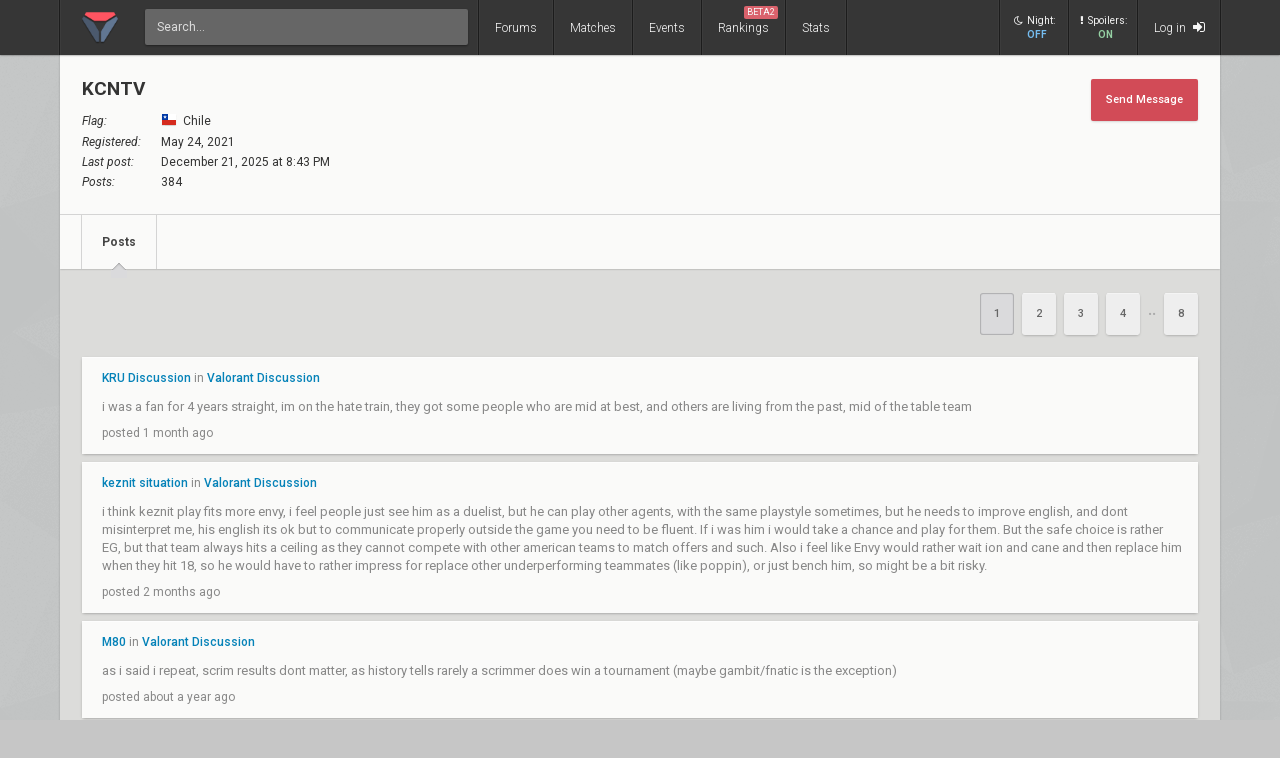

--- FILE ---
content_type: text/html; charset=UTF-8
request_url: https://www.vlr.gg/user/KCNTV
body_size: 12313
content:
<!DOCTYPE html>
<html lang="en" data-theme="light">
	<head>
		<title>
			kcntv's Profile | VLR.gg		</title>

					<meta name="description" content="Valorant esports coverage featuring news, schedules, rankings, stats, and more">
				<meta charset="utf-8">

		<meta property="og:title" content="kcntv's Profile | VLR.gg">
		<meta property="og:site_name" content="VLR.gg">

					<meta property="og:description" content="Valorant esports coverage featuring news, schedules, rankings, stats, and more">
		
					
							<meta property="og:image" content="/img/vlr/favicon.png">
					
					<meta name="twitter:card" content="summary">
		
					<meta name="twitter:site" content="@vlrdotgg">
		
		<meta name="twitter:title" content="kcntv's Profile | VLR.gg">

					<meta name="twitter:description" content="Valorant esports coverage featuring news, schedules, rankings, stats, and more">
		
					
							<meta name="twitter:image" content="https://www.vlr.gg/img/vlr/logo_tw.png">
							
		<meta name="theme-color" content="#000">
		<meta name="msapplication-navbutton-color" content="#000">
		<meta name="apple-mobile-web-app-status-bar-style" content="#000">

		
		<script>(function(w,d,s,l,i){w[l]=w[l]||[];w[l].push({'gtm.start':
		new Date().getTime(),event:'gtm.js'});var f=d.getElementsByTagName(s)[0],
		j=d.createElement(s),dl=l!='dataLayer'?'&l='+l:'';j.async=true;j.src=
		'https://www.googletagmanager.com/gtm.js?id='+i+dl;f.parentNode.insertBefore(j,f);
		})(window,document,'script','dataLayer','GTM-T4M8D2R7');</script>

		<link rel="preconnect" href="https://fonts.googleapis.com">
		<link rel="preconnect" href="https://fonts.gstatic.com" crossorigin>
		<link href='https://fonts.googleapis.com/css?family=Roboto:400,400italic,300,700,500,900' rel='stylesheet' type='text/css'>

		<link rel="stylesheet" href="/css/base/main.css?v=61" type="text/css">

					
			<meta name="viewport" content="width=device-width, initial-scale=1.0">
			<link rel="stylesheet" href="/css/base/r.css?v=35">
			
				
					
							<link rel="stylesheet" href="/css/base/pages/profile.css">
						
		
		
				
							<link rel="next" href="/user/KCNTV/?page=2">
		
		
					<link rel="icon" type="image/png" href="/img/vlr/logo_lt.png">
		
		
		
		<script type="text/javascript">
window['nitroAds'] = window['nitroAds'] || { createAd: function () { window.nitroAds.queue.push(["createAd", arguments]) }, queue: [] };
</script>
<script async src="https://s.nitropay.com/ads-823.js"></script>	</head>

		
	<body data-ctrl="user" class="ui-color-light "><header class="header">
	<nav class="header-inner ">
		<div class="header-shadow"></div>
		<div class="header-div mod-first"></div>
		<a href="/" class="header-logo">
			
							<img class="header-logo-logo" src="/img/vlr/logo_header.png" style="height: 36px;">
					</a>

		<div class="header-div mod-search"></div>
		<div class="header-search">
			<form action="/search/" method="get">
				<input type="search" name="q" spellcheck=false autocomplete=off placeholder="Search...">
			</form>
		</div>

		<div class="header-div mod-forums"></div>
		<a href="/threads" class="header-nav-item mod-forums mod-vlr ">
			Forums
		</a>
		
		<div class="header-div mod-matches"></div>
		<a href="/matches" class="header-nav-item mod-matches mod-vlr ">
			Matches
		</a>

		<div class="header-div mod-events"></div>
		<a href="/events" class="header-nav-item mod-events mod-vlr ">
			Events
		</a>

		<div class="header-div mod-rankings"></div>

		<a href="/rankings" class="header-nav-item mod-rankings mod-vlr ">
			Rankings

							<span style="background: #da626c; position: absolute; top: 6px; right: 6px; display: inline-block; padding: 2px 3px; border-radius: 2px; line-height: 1; height: auto; font-size: 9px; color: #f8f8f8; font-weight: 400;">
				 	BETA2
				</span>
					</a>


					<div class="header-div mod-stats"></div>
			<a href="/stats" class="header-nav-item mod-stats mod-vlr " style="position: relative;">
				Stats
			</a>
				
				
		<div class="header-div"></div>

					<div class="header-nav-item mod-vlr-spacing" style="width: 150px;"></div>
			<div class="header-div mod-vlr-spacing"></div>
		


		<div class="header-switch js-dark-switch ">
			<div style="text-align: center;">
				<div style="margin-bottom: 4px;">
					<i class="fa fa-moon-o"></i>Night:
				</div>
				<span class="on">
					ON
				</span>
				<span class="off">
					OFF
				</span>
			</div>
		</div>

		<div class="header-div mod-switch"></div>

		<div class="header-switch js-spoiler-switch mod-active">
			<div style="text-align: center; ">
				<div style="margin-bottom: 4px;">
					<i class="fa fa-exclamation"></i>Spoilers:
				</div>
				<span class="on">
					ON
				</span>
				<span class="off">
					HIDDEN
				</span>
			</div>
		</div>
		<div class="header-div mod-switch"></div>
		
		
			<a class="header-nav-item mod-login " href="/login">
				Log in
				<i class="fa fa-sign-in"></i>
			</a>

		
		<div class="header-nav-item mod-solo mod-dropdown mod-notlogged">
			<i class="fa fa-bars"></i>
		</div>

		<div class="header-div mod-last"></div>


		<div class="header-menu">
			<div class="header-menu-scroll">

			<a href="/events" class="header-menu-item mod-mobile mod-events">Events</a>
			<a href="/rankings" class="header-menu-item mod-mobile mod-rankings">Rankings</a>
			<a href="/stats" class="header-menu-item mod-mobile mod-stats">Stats</a>
			
						
		

			<div class="header-menu-switch js-dark-switch ">
				Night:
				<span class="on">
					ON
				</span>
				<span class="off">
					OFF
				</span>
			</div>

			<div class="header-menu-switch js-spoiler-switch mod-active">
				Spoilers:
				<span class="on">
					ON
				</span>
				<span class="off">
					HIDDEN
				</span>
			</div>
	

							<a href="/login" class="header-menu-item"><i class="fa fa-sign-in"></i> Log in</a>
						</div>
		</div>
	</nav>
</header>

	<div id="sticky-left-vis"></div>


<div id="float-left-300_stake-val" class="fl-left-300"></div>
<div id="float-left-160_stake-val" class="fl-left-160"></div>

<script type="text/javascript">
	window['nitroAds'].createAd('float-left-300_stake-val', {
	  "refreshLimit": 0,
	  "refreshTime": 30,
	  "renderVisibleOnly": false,
	  "refreshVisibleOnly": true,
	  "sizes": [
	    [
	      "160",
	      "600"
	    ],
	    [
	      "300",
	      "250"
	    ],
	    [
	      "300",
	      "600"
	    ],
	    [
	      "320",
	      "480"
	    ],
	    [
	      "320",
	      "50"
	    ],
	    [
	      "336",
	      "280"
	    ],
	    [
	      "320",
	      "100"
	    ]
	  ],
	  "report": {
	    "enabled": true,
	    "wording": "Report Ad",
	    "position": "bottom-left"
	  },
	  "mediaQuery": '(min-width: 1820px)',
	});
</script>

<script type="text/javascript">
	window['nitroAds'].createAd('float-left-160_stake-val', {
	  "refreshLimit": 0,
	  "refreshTime": 30,
	  "renderVisibleOnly": false,
	  "refreshVisibleOnly": true,
	  "sizes": [
	    [
	      "160",
	      "600"
	    ]
	  ],
	  "report": {
	    "enabled": true,
	    "wording": "Report Ad",
	    "position": "bottom-left"
	  },
	  "mediaQuery": '(min-width: 1550px) and (max-width: 1819px)',
	});
</script>	
	<div id="sticky-right-vis"></div>

<div id="float-right-300" class="fl-right-300"></div>
<div id="float-right-160" class="fl-right-160"></div>

<script type="text/javascript">
	window['nitroAds'].createAd('float-right-300', {
	  "refreshLimit": 0,
	  "refreshTime": 30,
	  "renderVisibleOnly": false,
	  "refreshVisibleOnly": true,
	  "sizes": [
	    [
	      "160",
	      "600"
	    ],
	    [
	      "300",
	      "250"
	    ],
	    [
	      "300",
	      "600"
	    ],
	    [
	      "320",
	      "480"
	    ],
	    [
	      "320",
	      "50"
	    ],
	    [
	      "336",
	      "280"
	    ],
	    [
	      "320",
	      "100"
	    ]

	  ],
	  "report": {
	    "enabled": true,
	    "wording": "Report Ad",
	    "position": "bottom-left"
	  },
	  "mediaQuery": '(min-width: 1820px)',
	});
</script>
<script type="text/javascript">
	window['nitroAds'].createAd('float-right-160', {
	  "refreshLimit": 0,
	  "refreshTime": 30,
	  "renderVisibleOnly": false,
	  "refreshVisibleOnly": true,
	  "sizes": [
	    [
	      "160",
	      "600"
	    ]
	  ],
	  "report": {
	    "enabled": true,
	    "wording": "Report Ad",
	    "position": "bottom-left"
	  },
	  "mediaQuery": '(min-width: 1550px) and (max-width: 1819px)',
	});
</script>	
	

<div id="wrapper">
	


	
	
			<div class="col-container">
												<div class="col mod-1">

							
						<style>
	td{
		padding: 4px 0;
		font-size: 12px;
	}
	tr td:first-child {
		padding-right: 20px;
		font-style: italic;
	}
</style>
<div class="wf-card mod-header mod-full">
	<div style="display: flex; justify-content: space-between; padding: 22px; padding-top: 25px;">
		<div>

			<div id="profile-header" style="letter-spacing: 0; padding: 0; margin-bottom: 10px;">
				KCNTV <span style="color: #888; font-weight: 400; font-size: 16px;"></span>
			</div>
		
						
			
			<table>
				<tr>
										<td>
						Flag:
					</td>
					<td>
						<i class="flag mod-cl" style="margin-right: 3px; vertical-align: -3px;"></i> Chile	
					</td>
				</tr>
				<tr>
					<td>
						Registered:
					</td>
					<td>
						May 24, 2021					</td>
				</tr>		
				<tr>
					<td>
						Last post:
					</td>
					<td>
						December 21, 2025 at 8:43 PM					</td>
				</tr>
				<tr>
					<td>
						Posts:
					</td>
					<td>
						384					</td>
				</tr>
			</table>
		</div>
		<div>
			<a class="btn mod-action" href="/inbox/compose/KCNTV" style="box-shadow: 0 1px 3px -1px rgba(0, 0, 0, 0.3); margin: 0;">
				Send Message
			</a>
		</div>
	</div>
	<div class="wf-nav">
	
		<a class="wf-nav-item mod-first mod-active" href="/user/KCNTV">
			<div class="wf-nav-item-title">
				Posts
			</div>
		</a>
		
		
		
			</div>
</div><div class="action-container">
	<div>
			</div>
	<div class="action-container-pages">
		
														<span class="btn mod-page mod-active">1</span>
															<a href="/user/KCNTV/?page=2" class="btn mod-page">2</a>
															<a href="/user/KCNTV/?page=3" class="btn mod-page">3</a>
															<a href="/user/KCNTV/?page=4" class="btn mod-page">4</a>
								<span class="page-ellipsis">&bull;&bull;</span>							<a href="/user/KCNTV/?page=8" class="btn mod-page">8</a>
					
				
			</div>
</div><div>
							<div class="wf-card ge-text-light" style=" margin-bottom: 8px; padding: 15px 20px;"">
				<div>
					<a style="font-size: 12px; font-weight: 500;" href="/post/5957986/kru-discussion">KRU Discussion</a> 
					in
					<a style="font-size: 12px; font-weight: 500;" href="/forum/4/valorant-discussion">Valorant Discussion</a>
				</div>
				<div class="post-body" style="margin: 0 -25px;">
					<p>i was a fan for 4 years straight, im on the hate train, they got some people who are mid at best, and others are living from the past, mid of the table team</p>				</div>
				<div style="font-size: 12px;">
					posted 1 month ago
				</div>
			</div>
					<div class="wf-card ge-text-light" style=" margin-bottom: 8px; padding: 15px 20px;"">
				<div>
					<a style="font-size: 12px; font-weight: 500;" href="/post/5798905/keznit-situation">keznit situation</a> 
					in
					<a style="font-size: 12px; font-weight: 500;" href="/forum/4/valorant-discussion">Valorant Discussion</a>
				</div>
				<div class="post-body" style="margin: 0 -25px;">
					<p>i think keznit play fits more envy, i feel people just see him as a duelist, but he can play other agents, with the same playstyle sometimes, but he needs to improve english, and dont misinterpret me, his english its ok but to communicate properly outside the game you need to be fluent. If i was him i would take a chance and play for them. But the safe choice is rather EG, but that team always hits a ceiling as they cannot compete with other american teams to match offers and such. Also i feel like Envy would rather wait ion and cane and then replace him when they hit 18, so he would have to rather impress for replace other underperforming teammates (like poppin), or just bench him, so might be a bit risky.</p>				</div>
				<div style="font-size: 12px;">
					posted 2 months ago
				</div>
			</div>
					<div class="wf-card ge-text-light" style=" margin-bottom: 8px; padding: 15px 20px;"">
				<div>
					<a style="font-size: 12px; font-weight: 500;" href="/post/3156296/m80">M80</a> 
					in
					<a style="font-size: 12px; font-weight: 500;" href="/forum/4/valorant-discussion">Valorant Discussion</a>
				</div>
				<div class="post-body" style="margin: 0 -25px;">
					<p>as i said i repeat, scrim results dont matter, as history tells rarely a scrimmer does win a tournament (maybe gambit/fnatic is the exception)</p>				</div>
				<div style="font-size: 12px;">
					posted about a year ago
				</div>
			</div>
					<div class="wf-card ge-text-light" style=" margin-bottom: 8px; padding: 15px 20px;"">
				<div>
					<a style="font-size: 12px; font-weight: 500;" href="/post/3155700/m80">M80</a> 
					in
					<a style="font-size: 12px; font-weight: 500;" href="/forum/4/valorant-discussion">Valorant Discussion</a>
				</div>
				<div class="post-body" style="margin: 0 -25px;">
					<p>scrims dont mean shit</p>				</div>
				<div style="font-size: 12px;">
					posted about a year ago
				</div>
			</div>
					<div class="wf-card ge-text-light" style=" margin-bottom: 8px; padding: 15px 20px;"">
				<div>
					<a style="font-size: 12px; font-weight: 500;" href="/post/3155655/m80">M80</a> 
					in
					<a style="font-size: 12px; font-weight: 500;" href="/forum/4/valorant-discussion">Valorant Discussion</a>
				</div>
				<div class="post-body" style="margin: 0 -25px;">
					<p>brotherman, his take is biased as he's friend with nitro. Also we all know they are good, just we dont know how much, hes just selling air.</p>				</div>
				<div style="font-size: 12px;">
					posted about a year ago
				</div>
			</div>
					<div class="wf-card ge-text-light" style=" margin-bottom: 8px; padding: 15px 20px;"">
				<div>
					<a style="font-size: 12px; font-weight: 500;" href="/post/3127560/esports-psychologists">Esports Psychologists</a> 
					in
					<a style="font-size: 12px; font-weight: 500;" href="/forum/4/valorant-discussion">Valorant Discussion</a>
				</div>
				<div class="post-body" style="margin: 0 -25px;">
					<p>i think leviatan and kru has one at the moment. </p>				</div>
				<div style="font-size: 12px;">
					posted about a year ago
				</div>
			</div>
					<div class="wf-card ge-text-light" style=" margin-bottom: 8px; padding: 15px 20px;"">
				<div>
					<a style="font-size: 12px; font-weight: 500;" href="/post/3115370/g2-gozen-restructure-with-four">G2 Gozen restructure with four</a> 
					in
					<a style="font-size: 12px; font-weight: 500;" href="/news">News</a>
				</div>
				<div class="post-body" style="margin: 0 -25px;">
					<p>if they kept roxie over rezq could even qualify for challengers but tbh they greatly upgraded, dont know much on the coach.</p>				</div>
				<div style="font-size: 12px;">
					posted about a year ago
				</div>
			</div>
					<div class="wf-card ge-text-light" style=" margin-bottom: 8px; padding: 15px 20px;"">
				<div>
					<a style="font-size: 12px; font-weight: 500;" href="/post/3112389/alfajer-is-best-sentinel">alfajer is best sentinel</a> 
					in
					<a style="font-size: 12px; font-weight: 500;" href="/forum/4/valorant-discussion">Valorant Discussion</a>
				</div>
				<div class="post-body" style="margin: 0 -25px;">
					<p>indeed</p>				</div>
				<div style="font-size: 12px;">
					posted about a year ago
				</div>
			</div>
					<div class="wf-card ge-text-light" style=" margin-bottom: 8px; padding: 15px 20px;"">
				<div>
					<a style="font-size: 12px; font-weight: 500;" href="/post/3112268/alfajer-is-best-sentinel">alfajer is best sentinel</a> 
					in
					<a style="font-size: 12px; font-weight: 500;" href="/forum/4/valorant-discussion">Valorant Discussion</a>
				</div>
				<div class="post-body" style="margin: 0 -25px;">
					<p>i feel like more like a good sentinel hes top 3 aimer. Hes not the most creative on setups or the best lurker, but he is a great anchor. He makes plays that are questionable but he wins duels he should not be winning with pure talent.</p>				</div>
				<div style="font-size: 12px;">
					posted about a year ago
				</div>
			</div>
					<div class="wf-card ge-text-light" style=" margin-bottom: 8px; padding: 15px 20px;"">
				<div>
					<a style="font-size: 12px; font-weight: 500;" href="/post/3110150/winthrop">Winthrop </a> 
					in
					<a style="font-size: 12px; font-weight: 500;" href="/forum/4/valorant-discussion">Valorant Discussion</a>
				</div>
				<div class="post-body" style="margin: 0 -25px;">
					<p>theres no point asking as not any team in challengers has a chance vs oxg/mxs/m80</p>				</div>
				<div style="font-size: 12px;">
					posted about a year ago
				</div>
			</div>
					<div class="wf-card ge-text-light" style=" margin-bottom: 8px; padding: 15px 20px;"">
				<div>
					<a style="font-size: 12px; font-weight: 500;" href="/post/3107018/blazekings-will-perform-better-than-monyet-at-ge">Blazekings will perform better than monyet at GE</a> 
					in
					<a style="font-size: 12px; font-weight: 500;" href="/forum/4/valorant-discussion">Valorant Discussion</a>
				</div>
				<div class="post-body" style="margin: 0 -25px;">
					<p>dont get carried away with these videos. You can get the same vibe from the Zeta video, and the objetive is to make the viewer get hopeful for the team, and create a narrative. Theres no verosimilitude other than watching them play, to judge a player. Even that truth has your own perspective without the intern of the team or the comms, so we cant judge as truth from what we even watch. </p>				</div>
				<div style="font-size: 12px;">
					posted about a year ago
				</div>
			</div>
					<div class="wf-card ge-text-light" style=" margin-bottom: 8px; padding: 15px 20px;"">
				<div>
					<a style="font-size: 12px; font-weight: 500;" href="/post/3101951/worst-na-coach">Worst na coach </a> 
					in
					<a style="font-size: 12px; font-weight: 500;" href="/forum/4/valorant-discussion">Valorant Discussion</a>
				</div>
				<div class="post-body" style="margin: 0 -25px;">
					<p>in franchising immi or zikz (hes an assistant not a hc). Considering all jobs he got, currently not a coach, probably FrosT</p>				</div>
				<div style="font-size: 12px;">
					posted about a year ago
				</div>
			</div>
					<div class="wf-card ge-text-light" style=" margin-bottom: 8px; padding: 15px 20px;"">
				<div>
					<a style="font-size: 12px; font-weight: 500;" href="/post/3097637/nrg-sen-lev">NRG/SEN/LEV</a> 
					in
					<a style="font-size: 12px; font-weight: 500;" href="/forum/4/valorant-discussion">Valorant Discussion</a>
				</div>
				<div class="post-body" style="margin: 0 -25px;">
					<p>first match is gonna say everything guys, dont buy too much into names, as most players with exceptions are really inconsistant. Americas is waay to stacked with only MIBR who i think they are gonna struggle to keep up with raw aim.</p>				</div>
				<div style="font-size: 12px;">
					posted about a year ago
				</div>
			</div>
					<div class="wf-card ge-text-light" style=" margin-bottom: 8px; padding: 15px 20px;"">
				<div>
					<a style="font-size: 12px; font-weight: 500;" href="/post/3097635/xsoul-drama">XSoul drama</a> 
					in
					<a style="font-size: 12px; font-weight: 500;" href="/forum/4/valorant-discussion">Valorant Discussion</a>
				</div>
				<div class="post-body" style="margin: 0 -25px;">
					<p>he was cleared by riot admins as he stated in his twitter, and called out that was a fake photo. As he stated also, he streamed his own monitor to riot admins. Cancel culture is ass bro.</p>				</div>
				<div style="font-size: 12px;">
					posted about a year ago
				</div>
			</div>
					<div class="wf-card ge-text-light" style=" margin-bottom: 8px; padding: 15px 20px;"">
				<div>
					<a style="font-size: 12px; font-weight: 500;" href="/post/3061497/l-org">L org </a> 
					in
					<a style="font-size: 12px; font-weight: 500;" href="/forum/4/valorant-discussion">Valorant Discussion</a>
				</div>
				<div class="post-body" style="margin: 0 -25px;">
					<p>i like nzr, but if the team wants an upgrade c0m can be that guy. The thing is the timing is really rough. Should have talked with the org and wait a bit for a better timing.</p>				</div>
				<div style="font-size: 12px;">
					posted about 2 years ago
				</div>
			</div>
					<div class="wf-card ge-text-light" style=" margin-bottom: 8px; padding: 15px 20px;"">
				<div>
					<a style="font-size: 12px; font-weight: 500;" href="/post/3021634/unbiased-and-real-2024-pacific-power-rankings">Unbiased and real 2024 Pacific Power Rankings</a> 
					in
					<a style="font-size: 12px; font-weight: 500;" href="/forum/4/valorant-discussion">Valorant Discussion</a>
				</div>
				<div class="post-body" style="margin: 0 -25px;">
					<p>recency bias is too strong</p>				</div>
				<div style="font-size: 12px;">
					posted about 2 years ago
				</div>
			</div>
					<div class="wf-card ge-text-light" style=" margin-bottom: 8px; padding: 15px 20px;"">
				<div>
					<a style="font-size: 12px; font-weight: 500;" href="/post/3008769/why-does-riot-rush-gc">Why does riot rush GC</a> 
					in
					<a style="font-size: 12px; font-weight: 500;" href="/forum/4/valorant-discussion">Valorant Discussion</a>
				</div>
				<div class="post-body" style="margin: 0 -25px;">
					<p>this</p>				</div>
				<div style="font-size: 12px;">
					posted about 2 years ago
				</div>
			</div>
					<div class="wf-card ge-text-light" style=" margin-bottom: 8px; padding: 15px 20px;"">
				<div>
					<a style="font-size: 12px; font-weight: 500;" href="/post/3002055/dfm-are-not-11th-anymore">dfm are not 11th anymore.</a> 
					in
					<a style="font-size: 12px; font-weight: 500;" href="/forum/4/valorant-discussion">Valorant Discussion</a>
				</div>
				<div class="post-body" style="margin: 0 -25px;">
					<p>i mean, zeta changed his igl for coach, lost tenn, and replaced him with players who are not proven, and bring in a coach who has not impressed me, and also does not talk japanese. I might be wrong but they can still be around the same level, but i do think they dfm have a better igl, and more talented proven players than them. Laz and dep are great players, but i think they did not chose the best japanese talent to replace who left. Team secret, same story, did not replace some players, when phillipines has some great new talent, like nexy, and bring in some meh player, and did replace a great coach. They did not upgrade to the level that you need to be compete with drx/prx.</p>				</div>
				<div style="font-size: 12px;">
					posted about 2 years ago
				</div>
			</div>
					<div class="wf-card ge-text-light" style=" margin-bottom: 8px; padding: 15px 20px;"">
				<div>
					<a style="font-size: 12px; font-weight: 500;" href="/post/3001980/dfm-are-not-11th-anymore">dfm are not 11th anymore.</a> 
					in
					<a style="font-size: 12px; font-weight: 500;" href="/forum/4/valorant-discussion">Valorant Discussion</a>
				</div>
				<div class="post-body" style="margin: 0 -25px;">
					<p>they look better than zeta, secret, talon and ge. They only lack a good coach maybe but, they have a great igl(joxjo), star duelist(meiy), experienced couple of players (suggest and neth), and a great scanner initiator (popogachi). They can fight for a top 8 spot. I think its indubitable prx and drx are gonna probably dominate, and rrq look good on paper, and were close to champions. Bleed is gonna be probably fighting for top4, and geng and t1 are gonna fight for it, and dfm can also compete for that. I would call they can get top 5-6, when we reach champions.</p>				</div>
				<div style="font-size: 12px;">
					posted about 2 years ago
				</div>
			</div>
					<div class="wf-card ge-text-light" style=" margin-bottom: 8px; padding: 15px 20px;"">
				<div>
					<a style="font-size: 12px; font-weight: 500;" href="/post/2997200/poor-tex-im-a-bit-mad-at-lev">poor tex + im a bit mad at lev</a> 
					in
					<a style="font-size: 12px; font-weight: 500;" href="/forum/4/valorant-discussion">Valorant Discussion</a>
				</div>
				<div class="post-body" style="margin: 0 -25px;">
					<p>i would have gone for pancc/bezn1 over tex, but even coach says kingg igl's better on english. English is the best language for fps style comunication. Also aspas speaks well english, so does mazino and kingg. Only one worried was for nzr. IMO tex is a great addition. On some of your takes, i think your right on the onur kick (but he deserved it tbh for his stubborness), and the ceo backfiring his own argument, but your take on the players you suggest are horrible. Mazino does no fit sentinel style, neither smokes but hes not bad at it, and delzik is still coming back. vaiZ is a great initiator/smokes, but not experienced enough, and has not been proven on international stage. Finally, having tex saves the paperwork on work visa, that is really hard to get (3 months) for a player from LAS that you dont know how he will react to NA lifestyle and competition on other country, without family.</p>				</div>
				<div style="font-size: 12px;">
					posted about 2 years ago
				</div>
			</div>
					<div class="wf-card ge-text-light" style=" margin-bottom: 8px; padding: 15px 20px;"">
				<div>
					<a style="font-size: 12px; font-weight: 500;" href="/post/2988611/why-are-people-mad-at-sen">Why are people mad at Sen </a> 
					in
					<a style="font-size: 12px; font-weight: 500;" href="/forum/4/valorant-discussion">Valorant Discussion</a>
				</div>
				<div class="post-body" style="margin: 0 -25px;">
					<p>guys everything is not about skill on a team game. Theres chemistry, team morale, leadership and good vibes. Nothing against pancada, he seems like a very cracked player, but IMO what zellsis brings on table for a team, is much more important than pancada aim. He can elevate morals, he funny so he can make people play more confortable, hes a leader, and a very wise on comms. Having a guy like that can make a team more stable over time. Look saadhak, boostio, boaster. They are better igls than zellsis, but thats not what sentinels needs. They need passionate players that can lead the morale of the team, because they dont lack aim. Zellsis should stay on SEN roster permanently in my opinion, cuz you cant bring that without being inside the server. Pancada should go back LOUD or Furia, for next season, or go back tier 2, cuz rn going MIBR is a waste of time.</p>				</div>
				<div style="font-size: 12px;">
					posted about 2 years ago
				</div>
			</div>
					<div class="wf-card ge-text-light" style=" margin-bottom: 8px; padding: 15px 20px;"">
				<div>
					<a style="font-size: 12px; font-weight: 500;" href="/post/2987304/anthem-moves-tier2-ssees-joins-dfm">Anthem Moves Tier2,SSeeS Joins DFM</a> 
					in
					<a style="font-size: 12px; font-weight: 500;" href="/forum/4/valorant-discussion">Valorant Discussion</a>
				</div>
				<div class="post-body" style="margin: 0 -25px;">
					<p>age does not impact on gaming until 40+ and even then theres exceptions. </p>				</div>
				<div style="font-size: 12px;">
					posted about 2 years ago
				</div>
			</div>
					<div class="wf-card ge-text-light" style=" margin-bottom: 8px; padding: 15px 20px;"">
				<div>
					<a style="font-size: 12px; font-weight: 500;" href="/post/2982848/best-controller-player-2023">Best Controller Player 2023</a> 
					in
					<a style="font-size: 12px; font-weight: 500;" href="/forum/4/valorant-discussion">Valorant Discussion</a>
				</div>
				<div class="post-body" style="margin: 0 -25px;">
					<p>mindfreak fr</p>				</div>
				<div style="font-size: 12px;">
					posted about 2 years ago
				</div>
			</div>
					<div class="wf-card ge-text-light" style=" margin-bottom: 8px; padding: 15px 20px;"">
				<div>
					<a style="font-size: 12px; font-weight: 500;" href="/post/2982754/leviathan">leviathan</a> 
					in
					<a style="font-size: 12px; font-weight: 500;" href="/forum/4/valorant-discussion">Valorant Discussion</a>
				</div>
				<div class="post-body" style="margin: 0 -25px;">
					<p>its leviatán btw, but english. In clutches where they have nzr and aspas they talk portuguese, same for kingg/mazino for spanish. Thats what kingg said in the interview.</p>				</div>
				<div style="font-size: 12px;">
					posted about 2 years ago
				</div>
			</div>
					<div class="wf-card ge-text-light" style=" margin-bottom: 8px; padding: 15px 20px;"">
				<div>
					<a style="font-size: 12px; font-weight: 500;" href="/post/2980952/anthem-moves-tier2-ssees-joins-dfm">Anthem Moves Tier2,SSeeS Joins DFM</a> 
					in
					<a style="font-size: 12px; font-weight: 500;" href="/forum/4/valorant-discussion">Valorant Discussion</a>
				</div>
				<div class="post-body" style="margin: 0 -25px;">
					<p>&quot;He will be 28 next year. He is not at the level of competence to be hired.&quot;<br />
BRO WHAT, nismo is the goat and hes old for pro players.</p>				</div>
				<div style="font-size: 12px;">
					posted about 2 years ago
				</div>
			</div>
					<div class="wf-card ge-text-light" style=" margin-bottom: 8px; padding: 15px 20px;"">
				<div>
					<a style="font-size: 12px; font-weight: 500;" href="/post/2977950/xit-c9">XIT &gt;&gt;&gt; C9</a> 
					in
					<a style="font-size: 12px; font-weight: 500;" href="/forum/4/valorant-discussion">Valorant Discussion</a>
				</div>
				<div class="post-body" style="margin: 0 -25px;">
					<p>remind me the stats of LAS vs BR? </p>				</div>
				<div style="font-size: 12px;">
					posted about 2 years ago
				</div>
			</div>
					<div class="wf-card ge-text-light" style=" margin-bottom: 8px; padding: 15px 20px;"">
				<div>
					<a style="font-size: 12px; font-weight: 500;" href="/post/2977902/early-americas-rankings">early americas rankings</a> 
					in
					<a style="font-size: 12px; font-weight: 500;" href="/forum/4/valorant-discussion">Valorant Discussion</a>
				</div>
				<div class="post-body" style="margin: 0 -25px;">
					<p>furia too low, nrg and eg cant be predicted until they close their rosters. c9 is gonna be top 6. Cant say much of kru and 100t cuz i have not seen them with full roster (mb boostio comes in clutch). Im a firm g2 believer but they looked really inconsistant in this offseason, with time they can be top 3.</p>				</div>
				<div style="font-size: 12px;">
					posted about 2 years ago
				</div>
			</div>
					<div class="wf-card ge-text-light" style=" margin-bottom: 8px; padding: 15px 20px;"">
				<div>
					<a style="font-size: 12px; font-weight: 500;" href="/post/2975888/xit-c9">XIT &gt;&gt;&gt; C9</a> 
					in
					<a style="font-size: 12px; font-weight: 500;" href="/forum/4/valorant-discussion">Valorant Discussion</a>
				</div>
				<div class="post-body" style="margin: 0 -25px;">
					<p>furia gana 1 juego.<br />
Los brazileños: pode entregar o americas pros times tier 2 do brasil<br />
realidad: solo loud compite<br />
es un meme no se lo tomen enserio.</p>				</div>
				<div style="font-size: 12px;">
					posted about 2 years ago
				</div>
			</div>
					<div class="wf-card ge-text-light" style=" margin-bottom: 8px; padding: 15px 20px;"">
				<div>
					<a style="font-size: 12px; font-weight: 500;" href="/post/2975212/thoughts-on-rossy">Thoughts on Rossy ?</a> 
					in
					<a style="font-size: 12px; font-weight: 500;" href="/forum/4/valorant-discussion">Valorant Discussion</a>
				</div>
				<div class="post-body" style="margin: 0 -25px;">
					<p>better than carpe in the initiator role tbh. Good comms and can secondary igl. Has good fragging style, but he overpeeks sometimes. The thing is people underrate him, but every team he was part of he had great impact, besides that faze roster.</p>				</div>
				<div style="font-size: 12px;">
					posted about 2 years ago
				</div>
			</div>
					<div class="wf-card ge-text-light" style=" margin-bottom: 8px; padding: 15px 20px;"">
				<div>
					<a style="font-size: 12px; font-weight: 500;" href="/post/2974049/rossy-joins-t1">Rossy Joins T1</a> 
					in
					<a style="font-size: 12px; font-weight: 500;" href="/forum/4/valorant-discussion">Valorant Discussion</a>
				</div>
				<div class="post-body" style="margin: 0 -25px;">
					<p>better than carpe as initiator. But what happens to xaccurate?</p>				</div>
				<div style="font-size: 12px;">
					posted about 2 years ago
				</div>
			</div>
					<div class="wf-card ge-text-light" style=" margin-bottom: 8px; padding: 15px 20px;"">
				<div>
					<a style="font-size: 12px; font-weight: 500;" href="/post/2972104/sideshow-sentinels-hater">Sideshow (sentinels hater)</a> 
					in
					<a style="font-size: 12px; font-weight: 500;" href="/forum/4/valorant-discussion">Valorant Discussion</a>
				</div>
				<div class="post-body" style="margin: 0 -25px;">
					<p>the mental impact and the moral boost with zellsis on team is something that is not noted. Most SEN players are not leaders or cheer up others. He brings that into every team, and that is something not much players have. That is the thing you need for having a winning team. Someone who is a clear leader mentally and a pillar for the team. And for me he is in the right as Tenz should have stepped down to CC. He is gonna struggle on initiators when hes having a bad day cuz he relies to much on individual plays and aim over utility usage. And when hes struggles you need a zellsis to back u up. look at Saadhak, Boostio, keznit, boaster. All of these have traits that motivate and encourage players to perform better under pressure.</p>				</div>
				<div style="font-size: 12px;">
					posted about 2 years ago
				</div>
			</div>
					<div class="wf-card ge-text-light" style=" margin-bottom: 8px; padding: 15px 20px;"">
				<div>
					<a style="font-size: 12px; font-weight: 500;" href="/post/2955336/is-prx-garnets-announced">is prx garnets announced </a> 
					in
					<a style="font-size: 12px; font-weight: 500;" href="/forum/4/valorant-discussion">Valorant Discussion</a>
				</div>
				<div class="post-body" style="margin: 0 -25px;">
					<p>on the basis that he plays intelligently, and not braindead, he pretty much covers the weakness of prx</p>				</div>
				<div style="font-size: 12px;">
					posted about 2 years ago
				</div>
			</div>
					<div class="wf-card ge-text-light" style=" margin-bottom: 8px; padding: 15px 20px;"">
				<div>
					<a style="font-size: 12px; font-weight: 500;" href="/post/2955285/is-prx-garnets-announced">is prx garnets announced </a> 
					in
					<a style="font-size: 12px; font-weight: 500;" href="/forum/4/valorant-discussion">Valorant Discussion</a>
				</div>
				<div class="post-body" style="margin: 0 -25px;">
					<p>mindfreak is the best player on prx imo</p>				</div>
				<div style="font-size: 12px;">
					posted about 2 years ago
				</div>
			</div>
					<div class="wf-card ge-text-light" style=" margin-bottom: 8px; padding: 15px 20px;"">
				<div>
					<a style="font-size: 12px; font-weight: 500;" href="/post/2948049/g2-add-leaf-as-final-player">G2 add leaf as final player</a> 
					in
					<a style="font-size: 12px; font-weight: 500;" href="/news">News</a>
				</div>
				<div class="post-body" style="margin: 0 -25px;">
					<p>champions contender roster</p>				</div>
				<div style="font-size: 12px;">
					posted about 2 years ago
				</div>
			</div>
					<div class="wf-card ge-text-light" style=" margin-bottom: 8px; padding: 15px 20px;"">
				<div>
					<a style="font-size: 12px; font-weight: 500;" href="/post/2936009/hard-emea-tictactoe-try-to-complete-it">HARD EMEA TICTACTOE TRY TO COMPLETE IT</a> 
					in
					<a style="font-size: 12px; font-weight: 500;" href="/forum/4/valorant-discussion">Valorant Discussion</a>
				</div>
				<div class="post-body" style="margin: 0 -25px;">
					<p>ya giants and finest have molsi in common, but he played really shortly on both</p>				</div>
				<div style="font-size: 12px;">
					posted about 2 years ago
				</div>
			</div>
					<div class="wf-card ge-text-light" style=" margin-bottom: 8px; padding: 15px 20px;"">
				<div>
					<a style="font-size: 12px; font-weight: 500;" href="/post/2935905/hard-emea-tictactoe-try-to-complete-it">HARD EMEA TICTACTOE TRY TO COMPLETE IT</a> 
					in
					<a style="font-size: 12px; font-weight: 500;" href="/forum/4/valorant-discussion">Valorant Discussion</a>
				</div>
				<div class="post-body" style="margin: 0 -25px;">
					<p>IF YOU ARE A TRUE EMEA FAN, TRY GETTING AT LEAST 6 WITHOUT SEARCHING! DO NOT REPEAT PLAYERS, AND COACHES DON'T COUNT UNLESS THEY PLAYED ON THE ROSTER. IF YOU WIN YOU CAN NAME 2 TEAMS AND I MAKE ANOTHER TICTACTOE.<br />
<a href="https://imgur.com/a/0uZEJro" target="_blank" rel="nofollow">https://imgur.com/a/0uZEJro</a></p>				</div>
				<div style="font-size: 12px;">
					posted about 2 years ago
				</div>
			</div>
					<div class="wf-card ge-text-light" style=" margin-bottom: 8px; padding: 15px 20px;"">
				<div>
					<a style="font-size: 12px; font-weight: 500;" href="/post/2935799/valorant-tictactoe-gato-of-latam-teams">VALORANT TICTACTOE/GATO OF LATAM TEAMS</a> 
					in
					<a style="font-size: 12px; font-weight: 500;" href="/forum/4/valorant-discussion">Valorant Discussion</a>
				</div>
				<div class="post-body" style="margin: 0 -25px;">
					<p>jajaja buena, de que region quieres el siguiente?</p>				</div>
				<div style="font-size: 12px;">
					posted about 2 years ago
				</div>
			</div>
					<div class="wf-card ge-text-light" style=" margin-bottom: 8px; padding: 15px 20px;"">
				<div>
					<a style="font-size: 12px; font-weight: 500;" href="/post/2935738/valorant-tictactoe-gato-of-latam-teams">VALORANT TICTACTOE/GATO OF LATAM TEAMS</a> 
					in
					<a style="font-size: 12px; font-weight: 500;" href="/forum/4/valorant-discussion">Valorant Discussion</a>
				</div>
				<div class="post-body" style="margin: 0 -25px;">
					<p><a href="https://imgur.com/a/2VSlHqa" target="_blank" rel="nofollow">https://imgur.com/a/2VSlHqa</a><br />
SOLVE THE TICTACTOE / REALICEN EL GATO<br />
WHOEVER GETS IT FIRST DECIDES THE REGION OF THE NEXT TICTACTOE! / QUIEN LO OBTENGA PRIMERO DECIDE LA REGION PARA EL SIGUIENTE!<br />
ONLY USE PLAYERS (AT LEAST 1 MATCH FOR BOTH TEAMS AND CANT REPEAT) / SOLO USE JUGADORES (AL MENOS UN MAPA JUGADO Y NO PUEDES REPETIR)<br />
ENJOY!</p>				</div>
				<div style="font-size: 12px;">
					posted about 2 years ago
				</div>
			</div>
					<div class="wf-card ge-text-light" style=" margin-bottom: 8px; padding: 15px 20px;"">
				<div>
					<a style="font-size: 12px; font-weight: 500;" href="/post/2933582/how-to-beat-edg">how to beat edg?</a> 
					in
					<a style="font-size: 12px; font-weight: 500;" href="/forum/4/valorant-discussion">Valorant Discussion</a>
				</div>
				<div class="post-body" style="margin: 0 -25px;">
					<p>concentrate in attack side, as their defense sides are weaker than attack. Play comps that are more attack sided. Shoot head as team.</p>				</div>
				<div style="font-size: 12px;">
					posted about 2 years ago
				</div>
			</div>
					<div class="wf-card ge-text-light" style=" margin-bottom: 8px; padding: 15px 20px;"">
				<div>
					<a style="font-size: 12px; font-weight: 500;" href="/post/2931847/every-100t-player-ranked">every 100t player ranked </a> 
					in
					<a style="font-size: 12px; font-weight: 500;" href="/forum/4/valorant-discussion">Valorant Discussion</a>
				</div>
				<div class="post-body" style="margin: 0 -25px;">
					<p>Better to compare them in between roles. min 15 maps on the role(except ec1s and babyj). IGL are purely intuition by what i saw how they play but you can't really judge IGL without comms(dont know who igl'd before OG roster also).<br />
Initiator 1.Ethan 2. Hiko 3. Derrek 4. Asuna 5. bang 6. Venerated<br />
Duelist    1. Cryo 2. Asuna 3. Will 4. dicey<br />
Sentinel   1. steel 2. stellar 3. Ethan 4. BabyJ 5. YaBoyDre 6. Valliant<br />
IGL  1. steel 2. stellar 3. nitr0 4. ec1s<br />
Smokes 1. bang 2. Ethan 3. jcStani 4. steel 5. Hiko 6. Pride </p>				</div>
				<div style="font-size: 12px;">
					posted about 2 years ago
				</div>
			</div>
					<div class="wf-card ge-text-light" style=" margin-bottom: 8px; padding: 15px 20px;"">
				<div>
					<a style="font-size: 12px; font-weight: 500;" href="/post/2930788/players-who-will-have-a-breakout-year">Players who will have a breakout year</a> 
					in
					<a style="font-size: 12px; font-weight: 500;" href="/forum/4/valorant-discussion">Valorant Discussion</a>
				</div>
				<div class="post-body" style="margin: 0 -25px;">
					<p>Most of the one you mentioned already had a great last season, except shyy, mw and qRaxs. These 3 had decent overall. Of the ones you mentioned i think the ones that are more likely to keep that are zekken, who just added a better igl, nats, who is in a region full of new inexperienced young players, and a top of the table team, cloud who just added a good igl, and a great replacement for rhyme. qRaxs got a team for top 3 emea so he can get to a better place but lets remind hes a support player so its not his role to frag out, and the same argument you can make with mwzera, but who knows what role hes gonna take(he played viper, flash initiators, sova, raze last season). Shyy should have a better season as he is gonna have more flexibility from onur style, and i agree on him having a better year.<br />
My picks are:<br />
NA-shyy-qck-oxy<br />
EMEA- runneR-yetujey-takas<br />
APAC-iZu-Jemkin-Monyet</p>				</div>
				<div style="font-size: 12px;">
					posted about 2 years ago
				</div>
			</div>
					<div class="wf-card ge-text-light" style=" margin-bottom: 8px; padding: 15px 20px;"">
				<div>
					<a style="font-size: 12px; font-weight: 500;" href="/post/2928134/th-nepotism-about-miniboo">TH nepotism about MiniBoo </a> 
					in
					<a style="font-size: 12px; font-weight: 500;" href="/forum/4/valorant-discussion">Valorant Discussion</a>
				</div>
				<div class="post-body" style="margin: 0 -25px;">
					<p>yeah lets judge a player after 1 match, and the worst tournament ever in the history of valorant</p>				</div>
				<div style="font-size: 12px;">
					posted about 2 years ago
				</div>
			</div>
					<div class="wf-card ge-text-light" style=" margin-bottom: 8px; padding: 15px 20px;"">
				<div>
					<a style="font-size: 12px; font-weight: 500;" href="/post/2927451/vct-tierlist">vct tierlist</a> 
					in
					<a style="font-size: 12px; font-weight: 500;" href="/forum/4/valorant-discussion">Valorant Discussion</a>
				</div>
				<div class="post-body" style="margin: 0 -25px;">
					<p>S= fnatic, Prx, G2<br />
A= LOUD, EDG, giants Kru, Fut, NAVI FURIA DRX LEV<br />
B=  SEN, Vitality, RRQ, C9, T1, liquid BLEED HERETICS KC<br />
C= TALON GE SECRET BILIBILI  ZETA Mibr, BBL<br />
F= FPX<br />
unknown= EG, NRG, 100T, DFM, KOI, GENG<br />
CANT JUDGE TEAMS WITHOUT CLEAR LEAKS</p>				</div>
				<div style="font-size: 12px;">
					posted about 2 years ago
				</div>
			</div>
					<div class="wf-card ge-text-light" style=" margin-bottom: 8px; padding: 15px 20px;"">
				<div>
					<a style="font-size: 12px; font-weight: 500;" href="/post/2927426/what-saadhak-is-cooking-allat">WHAT SAADHAK IS COOKING? [ALLAT]</a> 
					in
					<a style="font-size: 12px; font-weight: 500;" href="/forum/4/valorant-discussion">Valorant Discussion</a>
				</div>
				<div class="post-body" style="margin: 0 -25px;">
					<p>makes sense, good read</p>				</div>
				<div style="font-size: 12px;">
					posted about 2 years ago
				</div>
			</div>
					<div class="wf-card ge-text-light" style=" margin-bottom: 8px; padding: 15px 20px;"">
				<div>
					<a style="font-size: 12px; font-weight: 500;" href="/post/2927098/furia-roster">Furia Roster</a> 
					in
					<a style="font-size: 12px; font-weight: 500;" href="/forum/4/valorant-discussion">Valorant Discussion</a>
				</div>
				<div class="post-body" style="margin: 0 -25px;">
					<p>i think they can be top 4 also but they need momentum and lets see kon4n igl. Most probable a top 6 team</p>				</div>
				<div style="font-size: 12px;">
					posted about 2 years ago
				</div>
			</div>
					<div class="wf-card ge-text-light" style=" margin-bottom: 8px; padding: 15px 20px;"">
				<div>
					<a style="font-size: 12px; font-weight: 500;" href="/post/2926978/kr-announce-2024-roster">KR&Uuml; announce 2024 roster </a> 
					in
					<a style="font-size: 12px; font-weight: 500;" href="/news">News</a>
				</div>
				<div class="post-body" style="margin: 0 -25px;">
					<p>top 4 americas are my expectations, IMO they will be better than leviatan cuz of language barrier but thats just a hunch.</p>				</div>
				<div style="font-size: 12px;">
					posted about 2 years ago
				</div>
			</div>
					<div class="wf-card ge-text-light" style=" margin-bottom: 8px; padding: 15px 20px;"">
				<div>
					<a style="font-size: 12px; font-weight: 500;" href="/post/2925611/how-does-vlr-rate-stellar">How does Vlr rate Stellar?</a> 
					in
					<a style="font-size: 12px; font-weight: 500;" href="/forum/4/valorant-discussion">Valorant Discussion</a>
				</div>
				<div class="post-body" style="margin: 0 -25px;">
					<p>cant judge an igl without hearing him calling, but you can tell he struggles with consistency in his firepower. There were some good performances from him on some matches, but most of them he was lacking on some others. He has the experience to lead a team, but lately the market values more firepower on players so his stocks are low. He should still be able to lead a team to a top 3 in tier 2 in the right environment. RN is rought cuz NA had a big talent pool out of tier 1 that can compete tier 1. m80, oxg and mxs are gonna be hard to beat this year.</p>				</div>
				<div style="font-size: 12px;">
					posted about 2 years ago
				</div>
			</div>
					<div class="wf-card ge-text-light" style=" margin-bottom: 8px; padding: 15px 20px;"">
				<div>
					<a style="font-size: 12px; font-weight: 500;" href="/post/2924787/na-is-finished">NA is finished</a> 
					in
					<a style="font-size: 12px; font-weight: 500;" href="/forum/4/valorant-discussion">Valorant Discussion</a>
				</div>
				<div class="post-body" style="margin: 0 -25px;">
					<p>sen and c9 look promising, from latam both teams are with good firepower, and br got furia upgraded, meanwhile loud we should see for ourself if it works, but with that strong core i doubt it would not. EG, NRG, and 100t are unknows to me, and MIBR has 0 pressure cuz noone gives a penny for them, so they might trouble some NA teams.</p>				</div>
				<div style="font-size: 12px;">
					posted about 2 years ago
				</div>
			</div>
					<div class="wf-card ge-text-light" style=" margin-bottom: 8px; padding: 15px 20px;"">
				<div>
					<a style="font-size: 12px; font-weight: 500;" href="/post/2921103/rrq-unveil-jemkin">RRQ unveil Jemkin</a> 
					in
					<a style="font-size: 12px; font-weight: 500;" href="/news">News</a>
				</div>
				<div class="post-body" style="margin: 0 -25px;">
					<p>rrq bleed and drx have big expectations for this season to fight prx for first place.</p>				</div>
				<div style="font-size: 12px;">
					posted about 2 years ago
				</div>
			</div>
					<div class="wf-card ge-text-light" style=" margin-bottom: 8px; padding: 15px 20px;"">
				<div>
					<a style="font-size: 12px; font-weight: 500;" href="/post/2920558/form-your-non-nepotist-ts-roster">Form your non-nepotist TS roster</a> 
					in
					<a style="font-size: 12px; font-weight: 500;" href="/forum/4/valorant-discussion">Valorant Discussion</a>
				</div>
				<div class="post-body" style="margin: 0 -25px;">
					<p>tesseract<br />
invy<br />
jremy<br />
papichulo<br />
nexi</p>				</div>
				<div style="font-size: 12px;">
					posted about 2 years ago
				</div>
			</div>
			</div><div class="action-container">
	<div>
			</div>
	<div class="action-container-pages">
		
														<span class="btn mod-page mod-active">1</span>
															<a href="/user/KCNTV/?page=2" class="btn mod-page">2</a>
															<a href="/user/KCNTV/?page=3" class="btn mod-page">3</a>
															<a href="/user/KCNTV/?page=4" class="btn mod-page">4</a>
								<span class="page-ellipsis">&bull;&bull;</span>							<a href="/user/KCNTV/?page=8" class="btn mod-page">8</a>
					
				
			</div>
</div>					</div>
																																																																	</div>
			
		
			
	<div class="media-vw">
	</div>
</div>
<script>
	window['nitroAds'].createAd('anchor-mobile-bottom_stake-val', {
	  "refreshLimit": 0,
	  "refreshTime": 30,
	  "format": "anchor",
	  "anchor": "bottom",
	  "anchorClose": true,
	  "anchorPersistClose": true,
	  "report": {
	    "enabled": true,
	    "icon": true,
	    "wording": "Report Ad",
	    "position": "top-right"
	  },
	  "mediaQuery": "(min-width: 320px) and (max-width: 767px)"
	});
</script>
<div id="anchor-mobile-bottom_stake-val" class="anc-mobile-bottom"></div>

<script>
window['nitroAds'].createAd('nitro-video', {
  "refreshTime": 30,
  "format": "floating",
  "report": {
    "enabled": true,
    "icon": true,
    "wording": "Report Ad",
    "position": "top-left"
  },
  "mediaQuery": "(min-width: 1840px)"
});
</script>

<div class="footer">
	<div class="footer-inner">
		<div class="header-div mod-first"></div>

			<a href="mailto:community@VLR.gg" class="contact">Contact</a>
			<div class="sdot">&bull;</div>
			<a href="/privacy" class="privacy">Privacy</a>
			<div class="sdot">&bull;</div>
			<a href="/terms" class="privacy" style="margin-right: 20px;">Terms</a>

			<style>
				#ncmp-consent-link {
					text-align: right;
				}
				#ncmp-consent-link button {
					background: none;
					border: 0;
					color: #f4f4f4;
					padding: 4px 0;
					border-bottom: 1px dotted #666;
					margin-top: 1px;
					font-style: italic;
					text-transform: capitalize;

				}
			</style>
			<div id="ncmp-consent-link" style=""></div>
	
			<div class="find-txt">
				Find us on:
			</div>
			
							<a href="https://twitter.com/vlrdotgg" target="_blank" class="social mod-twitter">
					<i class="fa fa-twitter mod-twitter"></i>Twitter
				</a>
						
							<a href="https://discord.com/invite/VLR" target="_blank" class="social mod-discord">
					<img src="/img/icons/social/discord.svg" class="mod-discord">Discord
				</a>
			
		<div class="header-div mod-last"></div>
	</div>	
</div>	<script src="/js/common/vendor/jquery.min.js"></script>
<script src="/js/common/main.min.js?v=82"></script>

	<a id="bottom"></a>
</body>
</html>